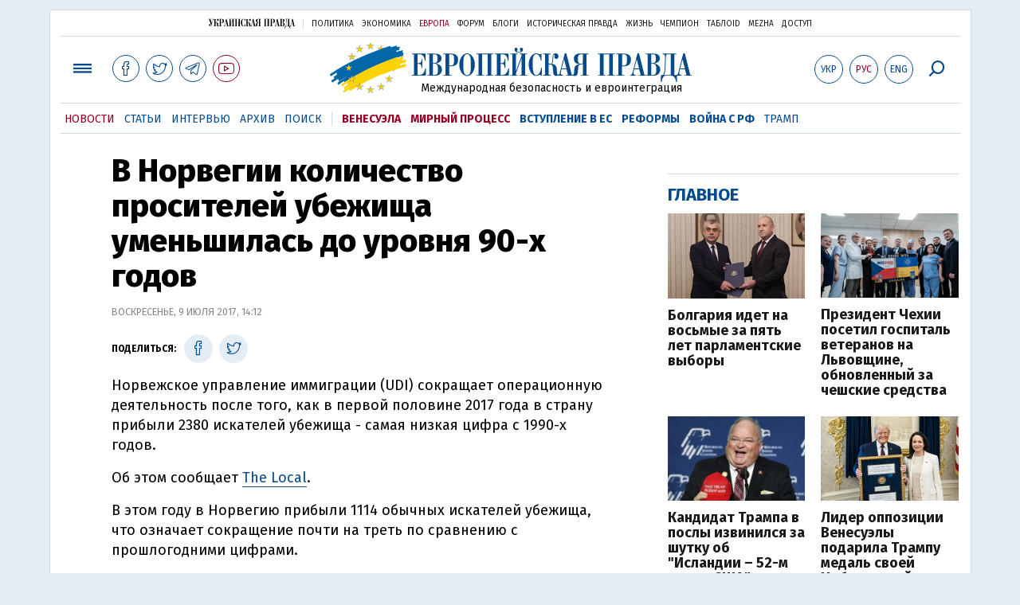

--- FILE ---
content_type: text/html; charset=utf-8
request_url: https://www.google.com/recaptcha/api2/aframe
body_size: 267
content:
<!DOCTYPE HTML><html><head><meta http-equiv="content-type" content="text/html; charset=UTF-8"></head><body><script nonce="dPRBd-Pt8HQ4a8xm_TNPaA">/** Anti-fraud and anti-abuse applications only. See google.com/recaptcha */ try{var clients={'sodar':'https://pagead2.googlesyndication.com/pagead/sodar?'};window.addEventListener("message",function(a){try{if(a.source===window.parent){var b=JSON.parse(a.data);var c=clients[b['id']];if(c){var d=document.createElement('img');d.src=c+b['params']+'&rc='+(localStorage.getItem("rc::a")?sessionStorage.getItem("rc::b"):"");window.document.body.appendChild(d);sessionStorage.setItem("rc::e",parseInt(sessionStorage.getItem("rc::e")||0)+1);localStorage.setItem("rc::h",'1768558027219');}}}catch(b){}});window.parent.postMessage("_grecaptcha_ready", "*");}catch(b){}</script></body></html>